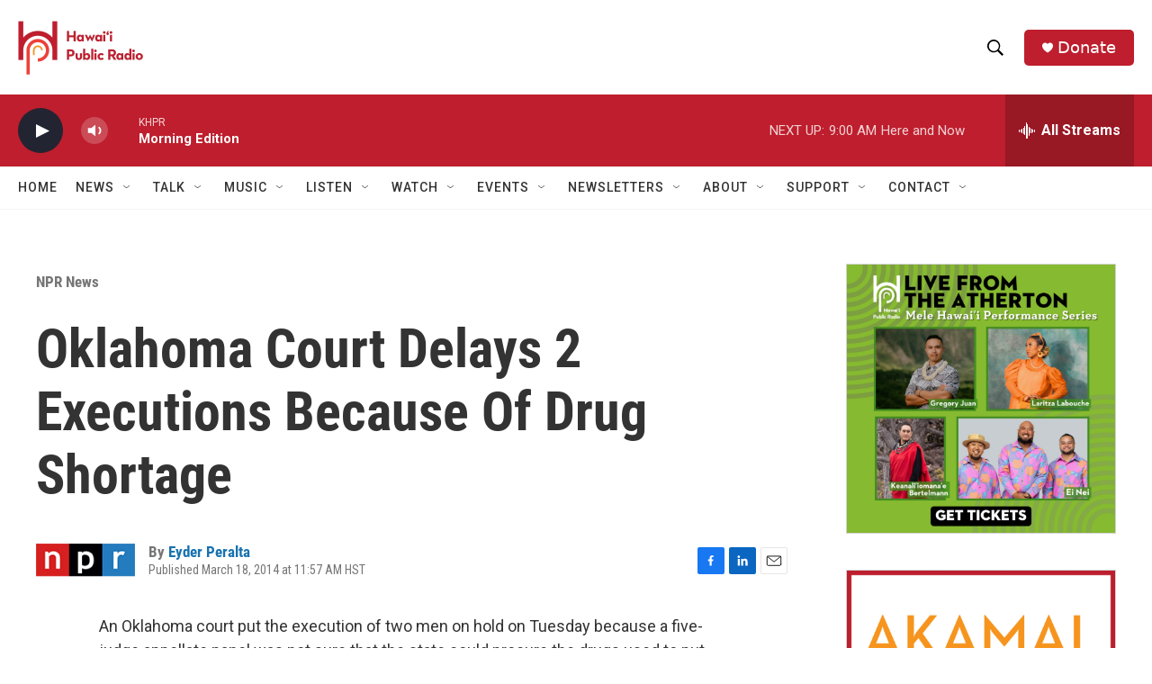

--- FILE ---
content_type: text/html; charset=utf-8
request_url: https://www.google.com/recaptcha/api2/aframe
body_size: 267
content:
<!DOCTYPE HTML><html><head><meta http-equiv="content-type" content="text/html; charset=UTF-8"></head><body><script nonce="m7CsmEZ4_0L2c8rCxjdFQw">/** Anti-fraud and anti-abuse applications only. See google.com/recaptcha */ try{var clients={'sodar':'https://pagead2.googlesyndication.com/pagead/sodar?'};window.addEventListener("message",function(a){try{if(a.source===window.parent){var b=JSON.parse(a.data);var c=clients[b['id']];if(c){var d=document.createElement('img');d.src=c+b['params']+'&rc='+(localStorage.getItem("rc::a")?sessionStorage.getItem("rc::b"):"");window.document.body.appendChild(d);sessionStorage.setItem("rc::e",parseInt(sessionStorage.getItem("rc::e")||0)+1);localStorage.setItem("rc::h",'1769619212105');}}}catch(b){}});window.parent.postMessage("_grecaptcha_ready", "*");}catch(b){}</script></body></html>